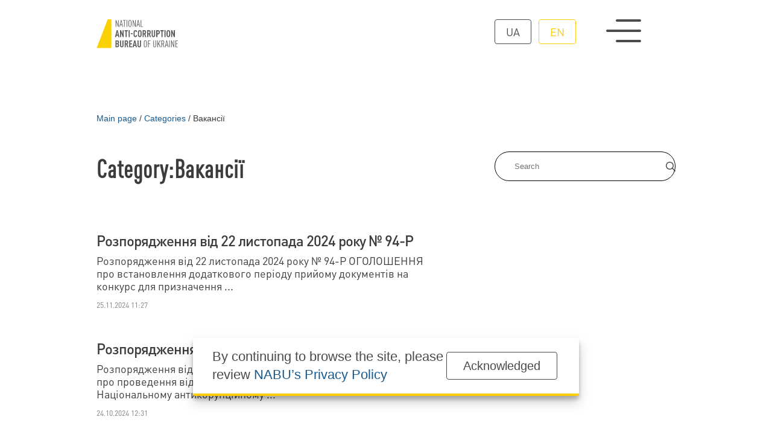

--- FILE ---
content_type: text/html; charset=utf-8
request_url: https://nabu.gov.ua/en/categories/vakansiyi/
body_size: 6159
content:
<!DOCTYPE html><html lang="en" xml:lang="en" xmlns="http://www.w3.org/1999/xhtml"><head id="html-head">
		<!-- Google Tag Manager -->
		<script>(function(w,d,s,l,i){w[l]=w[l]||[];w[l].push({'gtm.start':
		new Date().getTime(),event:'gtm.js'});var f=d.getElementsByTagName(s)[0],
		j=d.createElement(s),dl=l!='dataLayer'?'&l='+l:'';j.async=true;j.src=
		'https://www.googletagmanager.com/gtm.js?id='+i+dl;f.parentNode.insertBefore(j,f);
		})(window,document,'script','dataLayer','GTM-5V5FKR2B');</script>
		<!-- End Google Tag Manager -->

		<meta name="viewport" content="width=device-width, initial-scale=1" />
		<meta http-equiv="content-type" content="text/html; charset=utf-8" />
		<title>Вакансії | NABU official website</title>
		<meta name="description" content=" ...">
		<meta property="og:type" content="website">
		<meta property="og:title" content="Вакансії | NABU official website">
		<meta property="og:url" content="https://nabu.gov.ua/en/categories/vakansiyi/">
		<meta property="og:image" content="https://nabu.gov.ua/site/assets/files/46162/metadata_image_default_1200x630px.jpg">
		
		<meta property="og:image:type" content="image/jpeg" />
		<meta property="og:image:alt" content="Вакансії | NABU official website" />
		<meta property="og:description" content=" ...">
		
		<link rel="stylesheet" type="text/css" href="/site/templates/styles/reset.css" />
		<link rel="stylesheet" type="text/css" href="/site/templates/styles/style.css" />
		<link rel="stylesheet" type="text/css" href="/site/templates/scripts/lib/slick/slick.css" />
		<link rel="stylesheet" id="fancybox-css" href="/site/templates/scripts/lib/fancybox/fancybox.css" type="text/css">

		<link rel="icon" href="/site/templates/assets/favicon/favicon.png" sizes="192x192"/>

		<link rel='alternate' hreflang='ua' href='https://nabu.gov.ua/categories/vakansiyi/' /><link rel='alternate' hreflang='en' href='https://nabu.gov.ua/en/categories/vakansiyi/' />		<!-- Hotjar Tracking Code for https://nabu.gov.ua/ -->

<script>
    (function(h,o,t,j,a,r){
        h.hj=h.hj||function(){(h.hj.q=h.hj.q||[]).push(arguments)};
        h._hjSettings={hjid:3256827,hjsv:6};
        a=o.getElementsByTagName('head')[0];
        r=o.createElement('script');r.async=1;
        r.src=t+h._hjSettings.hjid+j+h._hjSettings.hjsv;
        a.appendChild(r);
    })(window,document,'https://static.hotjar.com/c/hotjar-','.js?sv=');
</script>
	
<script>(window.BOOMR_mq=window.BOOMR_mq||[]).push(["addVar",{"rua.upush":"false","rua.cpush":"false","rua.upre":"false","rua.cpre":"false","rua.uprl":"false","rua.cprl":"false","rua.cprf":"false","rua.trans":"","rua.cook":"false","rua.ims":"false","rua.ufprl":"false","rua.cfprl":"false","rua.isuxp":"false","rua.texp":"norulematch","rua.ceh":"false","rua.ueh":"false","rua.ieh.st":"0"}]);</script>
                              <script>!function(e){var n="https://s.go-mpulse.net/boomerang/";if("False"=="True")e.BOOMR_config=e.BOOMR_config||{},e.BOOMR_config.PageParams=e.BOOMR_config.PageParams||{},e.BOOMR_config.PageParams.pci=!0,n="https://s2.go-mpulse.net/boomerang/";if(window.BOOMR_API_key="8YFHQ-A6M66-7TFH7-PBD5F-L5PDA",function(){function e(){if(!o){var e=document.createElement("script");e.id="boomr-scr-as",e.src=window.BOOMR.url,e.async=!0,i.parentNode.appendChild(e),o=!0}}function t(e){o=!0;var n,t,a,r,d=document,O=window;if(window.BOOMR.snippetMethod=e?"if":"i",t=function(e,n){var t=d.createElement("script");t.id=n||"boomr-if-as",t.src=window.BOOMR.url,BOOMR_lstart=(new Date).getTime(),e=e||d.body,e.appendChild(t)},!window.addEventListener&&window.attachEvent&&navigator.userAgent.match(/MSIE [67]\./))return window.BOOMR.snippetMethod="s",void t(i.parentNode,"boomr-async");a=document.createElement("IFRAME"),a.src="about:blank",a.title="",a.role="presentation",a.loading="eager",r=(a.frameElement||a).style,r.width=0,r.height=0,r.border=0,r.display="none",i.parentNode.appendChild(a);try{O=a.contentWindow,d=O.document.open()}catch(_){n=document.domain,a.src="javascript:var d=document.open();d.domain='"+n+"';void(0);",O=a.contentWindow,d=O.document.open()}if(n)d._boomrl=function(){this.domain=n,t()},d.write("<bo"+"dy onload='document._boomrl();'>");else if(O._boomrl=function(){t()},O.addEventListener)O.addEventListener("load",O._boomrl,!1);else if(O.attachEvent)O.attachEvent("onload",O._boomrl);d.close()}function a(e){window.BOOMR_onload=e&&e.timeStamp||(new Date).getTime()}if(!window.BOOMR||!window.BOOMR.version&&!window.BOOMR.snippetExecuted){window.BOOMR=window.BOOMR||{},window.BOOMR.snippetStart=(new Date).getTime(),window.BOOMR.snippetExecuted=!0,window.BOOMR.snippetVersion=12,window.BOOMR.url=n+"8YFHQ-A6M66-7TFH7-PBD5F-L5PDA";var i=document.currentScript||document.getElementsByTagName("script")[0],o=!1,r=document.createElement("link");if(r.relList&&"function"==typeof r.relList.supports&&r.relList.supports("preload")&&"as"in r)window.BOOMR.snippetMethod="p",r.href=window.BOOMR.url,r.rel="preload",r.as="script",r.addEventListener("load",e),r.addEventListener("error",function(){t(!0)}),setTimeout(function(){if(!o)t(!0)},3e3),BOOMR_lstart=(new Date).getTime(),i.parentNode.appendChild(r);else t(!1);if(window.addEventListener)window.addEventListener("load",a,!1);else if(window.attachEvent)window.attachEvent("onload",a)}}(),"".length>0)if(e&&"performance"in e&&e.performance&&"function"==typeof e.performance.setResourceTimingBufferSize)e.performance.setResourceTimingBufferSize();!function(){if(BOOMR=e.BOOMR||{},BOOMR.plugins=BOOMR.plugins||{},!BOOMR.plugins.AK){var n=""=="true"?1:0,t="",a="aoit6tixibzb22lj6qbq-f-a9d0f1f8a-clientnsv4-s.akamaihd.net",i="false"=="true"?2:1,o={"ak.v":"39","ak.cp":"1315110","ak.ai":parseInt("790198",10),"ak.ol":"0","ak.cr":12,"ak.ipv":4,"ak.proto":"h2","ak.rid":"280509c","ak.r":42221,"ak.a2":n,"ak.m":"a","ak.n":"essl","ak.bpcip":"3.145.63.0","ak.cport":59998,"ak.gh":"23.64.113.35","ak.quicv":"","ak.tlsv":"tls1.3","ak.0rtt":"","ak.0rtt.ed":"","ak.csrc":"-","ak.acc":"","ak.t":"1768551427","ak.ak":"hOBiQwZUYzCg5VSAfCLimQ==QusCJ+aXgnwmkKNj9YHVHlRU9YachIFneoWQ62f48wfBucD+02Xlt4GmoWpqBVEkcl/dCU4+5fnOw1erFs0HVS8tTEZErvZg13XzWzlOj7aJukiz35W15OEOCqLI5nXZ53y7F4lR9FWLS9nGQsw4tRFKyJ4fNkqGc61gwSbp1KI0w1Zm8JImyCiorymvGiCo1qY0Z9FZZG267JNewK5kFcM4/PX11LjeNjMIrCz0e8ZSt37zCLrIEhiAUscVi+cRc9S94Y5tx52RDN3EzzR0401+PcZBd7kpecMhJLY2zcEu/9Iwn1NAa4VDLjjKqVp/S4yCtVTuhK48CnlT3uKE3z8DtBFzDhp/bXEY0MkssWtBsRXz+hmdALoAoNLg7Lag40DNiIU/ZNiaBRbR/d8n3E76ZYAFua33/PjzGj5C97E=","ak.pv":"9","ak.dpoabenc":"","ak.tf":i};if(""!==t)o["ak.ruds"]=t;var r={i:!1,av:function(n){var t="http.initiator";if(n&&(!n[t]||"spa_hard"===n[t]))o["ak.feo"]=void 0!==e.aFeoApplied?1:0,BOOMR.addVar(o)},rv:function(){var e=["ak.bpcip","ak.cport","ak.cr","ak.csrc","ak.gh","ak.ipv","ak.m","ak.n","ak.ol","ak.proto","ak.quicv","ak.tlsv","ak.0rtt","ak.0rtt.ed","ak.r","ak.acc","ak.t","ak.tf"];BOOMR.removeVar(e)}};BOOMR.plugins.AK={akVars:o,akDNSPreFetchDomain:a,init:function(){if(!r.i){var e=BOOMR.subscribe;e("before_beacon",r.av,null,null),e("onbeacon",r.rv,null,null),r.i=!0}return this},is_complete:function(){return!0}}}}()}(window);</script></head>
		<body id="html-body" class="categories-page-single vakansiyi_page pageid_10048">
	<!-- Google Tag Manager (noscript) -->
	<noscript><iframe src="https://www.googletagmanager.com/ns.html?id=GTM-5V5FKR2B"
	height="0" width="0" style="display:none;visibility:hidden"></iframe></noscript>
	<!-- End Google Tag Manager (noscript) -->
	
		
<div class="header__wrap">
	<header id="header">
		<div class="container grid col-12 header__main_menu__wrap">
			<a class="logo logo__wrap image__wrap" href='/en/' title="Національне антикорупційне бюро | Вакансії">
								<img src='/site/assets/files/1015/logo_en_dark-1.svg' loading="lazy" width="100%" height="100%" alt="Національне антикорупційне бюро | Вакансії" />
								<img class="second__logo" src='/site/assets/files/1015/logo_en-1.svg' loading="lazy" width="100%" height="100%" alt="Національне антикорупційне бюро | Вакансії" />
							</a>
			<div class="menu__wrap flex">
				<ul class="menu__language flex">
					<li ><a href="/categories/vakansiyi/">ua</a></li><li class="current"><a href="/en/categories/vakansiyi/">en</a></li>				</ul>
				<div class="menu__swither">
					<span></span>
					<span></span>
					<span></span>
				</div>
			</div>
		</div>
	</header>
		<div class="header__main_menu">
			<nav role="navigation" class="container grid col-12">
				
<ul class="header__menu grid col-5">
	<li class="top_menu_item menu_item has_children">
		<a href='/en/about-the-bureau/'>About the Bureau</a>
		<ul class="submenu">
			<li class="menu_item">
				<a href='/en/about-the-bureau/struktura-ta-kerivnitctvo/kerivnyctvo/'>Executives</a>
			</li>
			<li class="menu_item">
				<a href='/en/about-the-bureau/zasadi-roboti/zmist-ta-pryncypy-diyalnosti/'>Principles of work</a>
			</li>
			<li class="menu_item">
				<a href='/en/about-the-bureau/struktura-ta-kerivnitctvo/istoriya-stanovlennya/'>History of NABU</a>
			</li>
			<li class="menu_item">
				<a href='/en/about-the-bureau/zasadi-roboti/zakonodavcha-baza/'>Legal framework</a>
			</li>
			<li class="menu_item">
				<a href='/en/about-the-bureau/zasadi-roboti/zapytannya-vidpovidi/'>FAQ</a>
			</li>
		</ul>
	</li>
	<li class="top_menu_item menu_item has_children">
		<a href='/en/rada-gromads-kogo-kontroliu/'>Civil Oversight Council</a>
		<ul class="submenu">
			<li class="menu_item">
				<a href='/en/rada-gromads-kogo-kontroliu/polozhennya-pro-radu-gromadskogo-kontrolyu/'>Regulations on the Civil Oversight Council</a>
			</li>
			<li class="menu_item">
				<a href='/en/rada-gromads-kogo-kontroliu/cklad-rady-gromadskogo-kontrolyu/'>Members of the NABU Civil Oversight Council</a>
			</li>
		</ul>
	</li>
	<li class="top_menu_item menu_item">
		<a href='/en/news/'>All News</a>
	</li>
	<li class="top_menu_item menu_item">
		<a href='/en/kontakty/'>Contact us</a>
	</li>
</ul>				<div class="menu__phone">
					<a href="tel:0800213200">0 800 213 200</a>
					<span>special telephone line</span>
				</div>
			</nav>
			
		</div>
</div>

	
		<div id="content" class="container">
<div class="grid col-12">
	<nav class="breadcrumbs" aria-labelledby="breadcrumblist">
		<ol itemscope itemtype="http://schema.org/BreadcrumbList">

		<li itemprop="itemListElement" itemscope itemtype="http://schema.org/ListItem">
		<a itemprop="item" href="/en/"><span itemprop="name">Main page</span></a>
		<meta itemprop="position" content="1"></li><li class="breadcrumbs__separator">/</li><li itemprop="itemListElement" itemscope itemtype="http://schema.org/ListItem">
		<a itemprop="item" href="/en/categories/"><span itemprop="name">Categories</span></a>
		<meta itemprop="position" content="2"></li><li class="breadcrumbs__separator">/</li><li itemprop="itemListElement" itemscope itemtype="http://schema.org/ListItem"><link itemprop="item" href="/en/categories/vakansiyi/"><span itemprop="name" aria-current="page"> Вакансії</span><meta itemprop="position" content="3"></li>		</ol>
	</nav>
</div>    <div class="content__aside grid col-12">
        <aside>
<div class="aside__inner">
    <form class="form-search" action="/en/search/" method="get" accept-charset="UTF-8">
	    <div class="input-group flex">
			<input type="text" title="Enter the terms you need to find." name="q" id="search" placeholder="Search" maxlength="128" />
			<button type="submit" name="submit" class="submitBtn flex alignCenter justifyCenter">
			    <img width="16" height="16" src="/site/templates/assets/svg/header/magnifying-glass.svg"/>
			</button>
		</div>
	</form>

	
	

		





	
	


</div>
</aside>
        <div class="page">
            <h1 class='page-header'>Category:Вакансії</h1><div class='all_posts'><article id="48437" class="flex flexColumn">
    <a href="/en/news/rozporiadzhennia-vid-22-lystopada-2024-roku-94-r/">
        <h3>Розпорядження від 22 листопада 2024 року № 94-Р</h3>
    </a>
    <div class="post__excerpt"><p>Розпорядження від 22 листопада 2024 року № 94-Р

ОГОЛОШЕННЯ

про встановлення додаткового періоду прийому документів на конкурс для призначення ...</p></div>

            <span class="post__date"><time datetime="2024-11-25T11:27">25.11.2024 11:27</time></span>
        
</article>

<article id="48353" class="flex flexColumn">
    <a href="/en/news/rozporiadzhennia-vid-23-zhovtnia-2024-roku-87-r/">
        <h3>Розпорядження від 23 жовтня 2024 року № 87-Р</h3>
    </a>
    <div class="post__excerpt"><p>Розпорядження від 23 жовтня 2024 року № 87-Р

ОГОЛОШЕННЯ

про проведення відкритого конкурсу для призначення на посаду в Національному антикорупційному ...</p></div>

            <span class="post__date"><time datetime="2024-10-24T12:31">24.10.2024 12:31</time></span>
        
</article>

<article id="48257" class="flex flexColumn">
    <a href="/en/news/rozporiadzhennia-vid-30-veresnia-2024-roku-81-r/">
        <h3>Розпорядження від 30 вересня 2024 року № 81-Р</h3>
    </a>
    <div class="post__excerpt"><p>Розпорядження від 30 вересня 2024 року № 81-Р

ОГОЛОШЕННЯ

про проведення відкритого конкурсу для призначення на посаду в Національному антикорупційному ...</p></div>

            <span class="post__date"><time datetime="2024-10-01T15:22">01.10.2024 15:22</time></span>
        
</article>

<article id="48200" class="flex flexColumn">
    <a href="/en/news/rozporiadzhennia-vid-19-veresnia-2024-roku-80-r/">
        <h3>Розпорядження від 19 вересня 2024 року № 80-Р</h3>
    </a>
    <div class="post__excerpt"><p>Розпорядження від 19 вересня 2024 року № 80-Р

ОГОЛОШЕННЯ

про проведення відкритого конкурсу для призначення на посаду в Національному антикорупційному ...</p></div>

            <span class="post__date"><time datetime="2024-09-19T15:56">19.09.2024 15:56</time></span>
        
</article>

<article id="48171" class="flex flexColumn">
    <a href="/en/news/rozporiadzhennia-vid-17-veresnia-2024-roku-79-r/">
        <h3>Розпорядження від 17 вересня 2024 року № 79-Р</h3>
    </a>
    <div class="post__excerpt"><p>Розпорядження від 17 вересня 2024 року № 79-Р

ОГОЛОШЕННЯ

про проведення відкритого конкурсу для призначення на посаду в Національному антикорупційному ...</p></div>

            <span class="post__date"><time datetime="2024-09-17T16:05">17.09.2024 16:05</time></span>
        
</article>

</div><ul class='pagination flex'>
	<li aria-label='Page 1, current page' class='active MarkupPagerNavFirst MarkupPagerNavFirstNum' aria-current='true'><a href='/en/categories/vakansiyi/'><span>1</span></a></li>
	<li aria-label='Page 2'><a href='/en/categories/vakansiyi/page2/'><span aria-current='page' class='page-numbers'>2</span></a></li>
	<li aria-label='Page 3'><a href='/en/categories/vakansiyi/page3/'><span aria-current='page' class='page-numbers'>3</span></a></li>
	<li aria-label='Page 4'><a href='/en/categories/vakansiyi/page4/'><span aria-current='page' class='page-numbers'>4</span></a></li>
	<li aria-label='Page 5'><a href='/en/categories/vakansiyi/page5/'><span aria-current='page' class='page-numbers'>5</span></a></li>
	<li aria-label='Page 6'><a href='/en/categories/vakansiyi/page6/'><span aria-current='page' class='page-numbers'>6</span></a></li>
	<li aria-label='Page 7' class='MarkupPagerNavLastNum'><a href='/en/categories/vakansiyi/page7/'><span aria-current='page' class='page-numbers'>7</span></a></li>
	<li aria-label='Next page' class='MarkupPagerNavNext MarkupPagerNavLast'><a href='/en/categories/vakansiyi/page2/'><span aria-current='page' class='page-numbers'>Next</span></a></li></ul>        </div>
    </div>
</div>
				<footer class="flex flexColumn">
			<nav role="navigation" class="container">
				
<ul class="header__menu grid col-5">
	<li class="top_menu_item menu_item has_children">
		<a href='/en/about-the-bureau/'>About the Bureau</a>
		<ul class="submenu">
			<li class="menu_item">
				<a href='/en/about-the-bureau/struktura-ta-kerivnitctvo/kerivnyctvo/'>Executives</a>
			</li>
			<li class="menu_item">
				<a href='/en/about-the-bureau/zasadi-roboti/zmist-ta-pryncypy-diyalnosti/'>Principles of work</a>
			</li>
			<li class="menu_item">
				<a href='/en/about-the-bureau/struktura-ta-kerivnitctvo/istoriya-stanovlennya/'>History of NABU</a>
			</li>
			<li class="menu_item">
				<a href='/en/about-the-bureau/zasadi-roboti/zakonodavcha-baza/'>Legal framework</a>
			</li>
			<li class="menu_item">
				<a href='/en/about-the-bureau/zasadi-roboti/zapytannya-vidpovidi/'>FAQ</a>
			</li>
		</ul>
	</li>
	<li class="top_menu_item menu_item has_children">
		<a href='/en/rada-gromads-kogo-kontroliu/'>Civil Oversight Council</a>
		<ul class="submenu">
			<li class="menu_item">
				<a href='/en/rada-gromads-kogo-kontroliu/polozhennya-pro-radu-gromadskogo-kontrolyu/'>Regulations on the Civil Oversight Council</a>
			</li>
			<li class="menu_item">
				<a href='/en/rada-gromads-kogo-kontroliu/cklad-rady-gromadskogo-kontrolyu/'>Members of the NABU Civil Oversight Council</a>
			</li>
		</ul>
	</li>
	<li class="top_menu_item menu_item">
		<a href='/en/news/'>All News</a>
	</li>
	<li class="top_menu_item menu_item">
		<a href='/en/kontakty/'>Contact us</a>
	</li>
</ul>			</nav>
			<div class="container grid col-12 alignCenter">
				<div class="phone__wrap flex flexColumn">
					<a href="tel:0800213200">0 800 213 200</a>
					<span>Special telephone line</span>
				</div>
				<div class="socials__wrap">
					<div class="socials flex">					<a class="flex alignCenter justifyCenter" target="_blank" rel="nofollow" href="https://www.facebook.com/nabu.gov.ua" title="Facebook">
						<img width="22" height="22" src="/site/assets/files/1032/facebook-f.svg" loading="lazy" alt="Facebook"/>
					</a>
										<a class="flex alignCenter justifyCenter" target="_blank" rel="nofollow" href="https://twitter.com/nab_ukr" title="Twitter">
						<img width="22" height="22" src="/site/assets/files/1033/x-twitter.svg" loading="lazy" alt="Twitter"/>
					</a>
										<a class="flex alignCenter justifyCenter" target="_blank" rel="nofollow" href="https://www.youtube.com/c/NABUofficial" title="Youtube">
						<img width="22" height="22" src="/site/assets/files/1031/youtube.svg" loading="lazy" alt="Youtube"/>
					</a>
										<a class="flex alignCenter justifyCenter" target="_blank" rel="nofollow" href="https://t.me/nab_ukraine" title="Telegram">
						<img width="22" height="22" src="/site/assets/files/1030/telegram.svg" loading="lazy" alt="Telegram"/>
					</a>
										<a class="flex alignCenter justifyCenter" target="_blank" rel="nofollow" href="https://www.instagram.com/nab_ukraine/" title="Instagram">
						<img width="22" height="22" src="/site/assets/files/1034/instagram.svg" loading="lazy" alt="Instagram"/>
					</a>
										<a class="flex alignCenter justifyCenter" target="_blank" rel="nofollow" href="https://whatsapp.com/channel/0029VadLj0MChq6ShvPY0R3T" title="Whatsapp">
						<img width="22" height="22" src="/site/assets/files/47568/whatsapp.svg" loading="lazy" alt="Whatsapp"/>
					</a>
					</div>
				</div>
				<div class="button__wrap">
					<a class="button yellow" href="https://nabu.gov.ua/activity/nayposhyrenishi-zapytannya/">Report corruption</a>
				</div>
			</div>
			<div class="container copyright flex">
				<div class="flex flexColumn">
										<img class="logo" src="/site/assets/files/1015/logo_en-1.svg" alt="official website" width="100%" height="100%" />
					<span>official website</span>
				</div>
				<div class="flex">
					<p class="mission">Eradicating top corruption for the sake of a successful society and an effective state</p>
				</div>
			</div>
			<div class="container copyright flex">
								<span>All materials on this website are published under the <a href=" https://creativecommons.org/licenses/by-nc-nd/4.0/deed.uk" target="_blank">Creative Commons Attribution-NonCommercial-NoDerivatives 4.0 International license</a>. The use of any materials posted on the website is permitted provided that a reference to <a href="https://nabu.gov.ua/" title="www.nabu.gov.ua">www.nabu.gov.ua</a> is made, regardless of whether the materials are used in whole or in part.</span>
			</div>
						<script src="/site/templates/scripts/jQuery/jquery.js"></script>
			<script src="/site/templates/scripts/lib/slick/slick.min.js"></script>
			<script src="/site/templates/scripts/lib/lazyLoad/jquery.lazy.min.js"></script>
			<script src="/site/templates/scripts/lib/lazyLoad/jquery.lazy.plugins.min.js"></script>
			
			<script src="/site/templates/scripts/lib/fancybox/fancybox.js"></script>
			<script src="/site/templates/scripts/main.js"></script>
						<div class="cookie_popup">
				<div class="container flex alignCenter justifyBetween">
					<p>By continuing to browse the site, please review <a href="https://nabu.gov.ua/privacy-policy" target="_blank">NABU’s Privacy Policy</a></p>
					<div class="more-link cookie_popup__btn flex alignCenter justifyCenter"><a class="button">Acknowledged</a></div>
				</div>
			</div>
					</footer>
	</body>
</html>